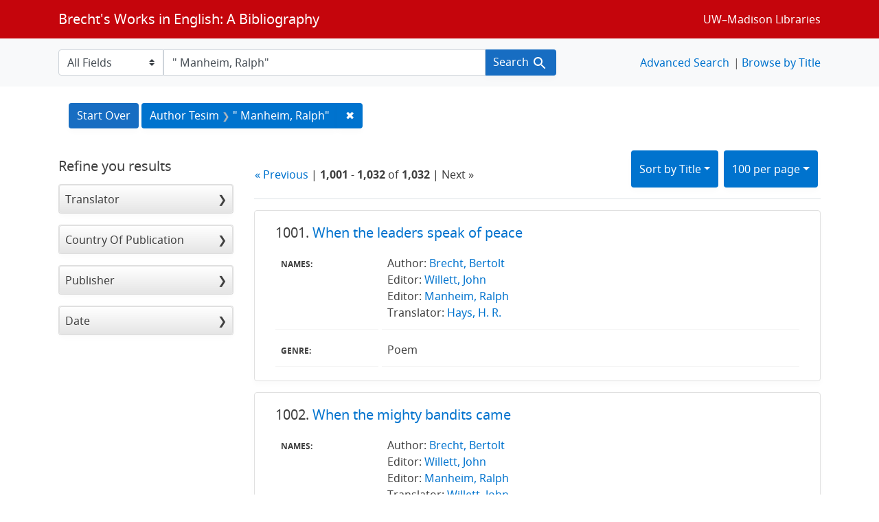

--- FILE ---
content_type: text/html; charset=utf-8
request_url: https://brechtguide.library.wisc.edu/catalog/range_limit?page=11&per_page=100&q=%22+Manheim%2C+Ralph%22&range_end=2014&range_field=date_ssim&range_start=1946&search_field=author_tesim&sort=title_ssi+asc%2C+date_ssim+desc
body_size: 7031
content:

<ul class="facet-values list-unstyled">
    <li>
        <span class="facet-label">
            <a class="facet_select" href="https://brechtguide.library.wisc.edu/?per_page=100&amp;q=%22+Manheim%2C+Ralph%22&amp;range%5Bdate_ssim%5D%5Bbegin%5D=1946&amp;range%5Bdate_ssim%5D%5Bend%5D=1949&amp;search_field=author_tesim&amp;sort=title_ssi+asc%2C+date_ssim+desc"><span class="from" data-blrl-begin="1946">1946</span> to <span class="to" data-blrl-end="1949">1949</span></a>
        </span>
        <span class="count facet-count">1</span>
    </li>
    <li>
        <span class="facet-label">
            <a class="facet_select" href="https://brechtguide.library.wisc.edu/?per_page=100&amp;q=%22+Manheim%2C+Ralph%22&amp;range%5Bdate_ssim%5D%5Bbegin%5D=1950&amp;range%5Bdate_ssim%5D%5Bend%5D=1954&amp;search_field=author_tesim&amp;sort=title_ssi+asc%2C+date_ssim+desc"><span class="from" data-blrl-begin="1950">1950</span> to <span class="to" data-blrl-end="1954">1954</span></a>
        </span>
        <span class="count facet-count">0</span>
    </li>
    <li>
        <span class="facet-label">
            <a class="facet_select" href="https://brechtguide.library.wisc.edu/?per_page=100&amp;q=%22+Manheim%2C+Ralph%22&amp;range%5Bdate_ssim%5D%5Bbegin%5D=1955&amp;range%5Bdate_ssim%5D%5Bend%5D=1959&amp;search_field=author_tesim&amp;sort=title_ssi+asc%2C+date_ssim+desc"><span class="from" data-blrl-begin="1955">1955</span> to <span class="to" data-blrl-end="1959">1959</span></a>
        </span>
        <span class="count facet-count">1</span>
    </li>
    <li>
        <span class="facet-label">
            <a class="facet_select" href="https://brechtguide.library.wisc.edu/?per_page=100&amp;q=%22+Manheim%2C+Ralph%22&amp;range%5Bdate_ssim%5D%5Bbegin%5D=1960&amp;range%5Bdate_ssim%5D%5Bend%5D=1964&amp;search_field=author_tesim&amp;sort=title_ssi+asc%2C+date_ssim+desc"><span class="from" data-blrl-begin="1960">1960</span> to <span class="to" data-blrl-end="1964">1964</span></a>
        </span>
        <span class="count facet-count">5</span>
    </li>
    <li>
        <span class="facet-label">
            <a class="facet_select" href="https://brechtguide.library.wisc.edu/?per_page=100&amp;q=%22+Manheim%2C+Ralph%22&amp;range%5Bdate_ssim%5D%5Bbegin%5D=1965&amp;range%5Bdate_ssim%5D%5Bend%5D=1969&amp;search_field=author_tesim&amp;sort=title_ssi+asc%2C+date_ssim+desc"><span class="from" data-blrl-begin="1965">1965</span> to <span class="to" data-blrl-end="1969">1969</span></a>
        </span>
        <span class="count facet-count">0</span>
    </li>
    <li>
        <span class="facet-label">
            <a class="facet_select" href="https://brechtguide.library.wisc.edu/?per_page=100&amp;q=%22+Manheim%2C+Ralph%22&amp;range%5Bdate_ssim%5D%5Bbegin%5D=1970&amp;range%5Bdate_ssim%5D%5Bend%5D=1974&amp;search_field=author_tesim&amp;sort=title_ssi+asc%2C+date_ssim+desc"><span class="from" data-blrl-begin="1970">1970</span> to <span class="to" data-blrl-end="1974">1974</span></a>
        </span>
        <span class="count facet-count">101</span>
    </li>
    <li>
        <span class="facet-label">
            <a class="facet_select" href="https://brechtguide.library.wisc.edu/?per_page=100&amp;q=%22+Manheim%2C+Ralph%22&amp;range%5Bdate_ssim%5D%5Bbegin%5D=1975&amp;range%5Bdate_ssim%5D%5Bend%5D=1979&amp;search_field=author_tesim&amp;sort=title_ssi+asc%2C+date_ssim+desc"><span class="from" data-blrl-begin="1975">1975</span> to <span class="to" data-blrl-end="1979">1979</span></a>
        </span>
        <span class="count facet-count">580</span>
    </li>
    <li>
        <span class="facet-label">
            <a class="facet_select" href="https://brechtguide.library.wisc.edu/?per_page=100&amp;q=%22+Manheim%2C+Ralph%22&amp;range%5Bdate_ssim%5D%5Bbegin%5D=1980&amp;range%5Bdate_ssim%5D%5Bend%5D=1984&amp;search_field=author_tesim&amp;sort=title_ssi+asc%2C+date_ssim+desc"><span class="from" data-blrl-begin="1980">1980</span> to <span class="to" data-blrl-end="1984">1984</span></a>
        </span>
        <span class="count facet-count">87</span>
    </li>
    <li>
        <span class="facet-label">
            <a class="facet_select" href="https://brechtguide.library.wisc.edu/?per_page=100&amp;q=%22+Manheim%2C+Ralph%22&amp;range%5Bdate_ssim%5D%5Bbegin%5D=1985&amp;range%5Bdate_ssim%5D%5Bend%5D=1989&amp;search_field=author_tesim&amp;sort=title_ssi+asc%2C+date_ssim+desc"><span class="from" data-blrl-begin="1985">1985</span> to <span class="to" data-blrl-end="1989">1989</span></a>
        </span>
        <span class="count facet-count">37</span>
    </li>
    <li>
        <span class="facet-label">
            <a class="facet_select" href="https://brechtguide.library.wisc.edu/?per_page=100&amp;q=%22+Manheim%2C+Ralph%22&amp;range%5Bdate_ssim%5D%5Bbegin%5D=1990&amp;range%5Bdate_ssim%5D%5Bend%5D=1994&amp;search_field=author_tesim&amp;sort=title_ssi+asc%2C+date_ssim+desc"><span class="from" data-blrl-begin="1990">1990</span> to <span class="to" data-blrl-end="1994">1994</span></a>
        </span>
        <span class="count facet-count">176</span>
    </li>
    <li>
        <span class="facet-label">
            <a class="facet_select" href="https://brechtguide.library.wisc.edu/?per_page=100&amp;q=%22+Manheim%2C+Ralph%22&amp;range%5Bdate_ssim%5D%5Bbegin%5D=1995&amp;range%5Bdate_ssim%5D%5Bend%5D=1999&amp;search_field=author_tesim&amp;sort=title_ssi+asc%2C+date_ssim+desc"><span class="from" data-blrl-begin="1995">1995</span> to <span class="to" data-blrl-end="1999">1999</span></a>
        </span>
        <span class="count facet-count">4</span>
    </li>
    <li>
        <span class="facet-label">
            <a class="facet_select" href="https://brechtguide.library.wisc.edu/?per_page=100&amp;q=%22+Manheim%2C+Ralph%22&amp;range%5Bdate_ssim%5D%5Bbegin%5D=2000&amp;range%5Bdate_ssim%5D%5Bend%5D=2004&amp;search_field=author_tesim&amp;sort=title_ssi+asc%2C+date_ssim+desc"><span class="from" data-blrl-begin="2000">2000</span> to <span class="to" data-blrl-end="2004">2004</span></a>
        </span>
        <span class="count facet-count">6</span>
    </li>
    <li>
        <span class="facet-label">
            <a class="facet_select" href="https://brechtguide.library.wisc.edu/?per_page=100&amp;q=%22+Manheim%2C+Ralph%22&amp;range%5Bdate_ssim%5D%5Bbegin%5D=2005&amp;range%5Bdate_ssim%5D%5Bend%5D=2009&amp;search_field=author_tesim&amp;sort=title_ssi+asc%2C+date_ssim+desc"><span class="from" data-blrl-begin="2005">2005</span> to <span class="to" data-blrl-end="2009">2009</span></a>
        </span>
        <span class="count facet-count">2</span>
    </li>
    <li>
        <span class="facet-label">
            <a class="facet_select" href="https://brechtguide.library.wisc.edu/?per_page=100&amp;q=%22+Manheim%2C+Ralph%22&amp;range%5Bdate_ssim%5D%5Bbegin%5D=2010&amp;range%5Bdate_ssim%5D%5Bend%5D=2014&amp;search_field=author_tesim&amp;sort=title_ssi+asc%2C+date_ssim+desc"><span class="from" data-blrl-begin="2010">2010</span> to <span class="to" data-blrl-end="2014">2014</span></a>
        </span>
        <span class="count facet-count">28</span>
    </li>
</ul>

